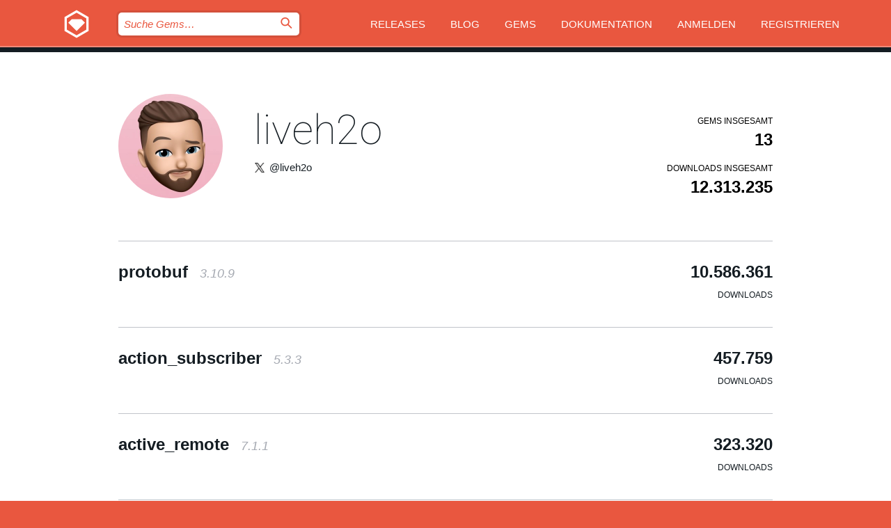

--- FILE ---
content_type: text/html; charset=utf-8
request_url: https://rubygems.org/profiles/liveh2o?locale=de
body_size: 4187
content:
<!DOCTYPE html>
<html lang="de">
  <head>
    <title>Profil von liveh2o | RubyGems.org | Ihre Community des Gem-Hostingservices</title>
    <meta charset="UTF-8">
    <meta content="width=device-width, initial-scale=1, maximum-scale=1, user-scalable=0" name="viewport">
    <meta name="google-site-verification" content="AuesbWQ9MCDMmC1lbDlw25RJzyqWOcDYpuaCjgPxEZY" />
    <link rel="apple-touch-icon" href="/apple-touch-icons/apple-touch-icon.png" />
      <link rel="apple-touch-icon" sizes="57x57" href="/apple-touch-icons/apple-touch-icon-57x57.png" />
      <link rel="apple-touch-icon" sizes="72x72" href="/apple-touch-icons/apple-touch-icon-72x72.png" />
      <link rel="apple-touch-icon" sizes="76x76" href="/apple-touch-icons/apple-touch-icon-76x76.png" />
      <link rel="apple-touch-icon" sizes="114x114" href="/apple-touch-icons/apple-touch-icon-114x114.png" />
      <link rel="apple-touch-icon" sizes="120x120" href="/apple-touch-icons/apple-touch-icon-120x120.png" />
      <link rel="apple-touch-icon" sizes="144x144" href="/apple-touch-icons/apple-touch-icon-144x144.png" />
      <link rel="apple-touch-icon" sizes="152x152" href="/apple-touch-icons/apple-touch-icon-152x152.png" />
      <link rel="apple-touch-icon" sizes="180x180" href="/apple-touch-icons/apple-touch-icon-180x180.png" />
    <link rel="mask-icon" href="/rubygems_logo.svg" color="#e9573f">
    <link rel="fluid-icon" href="/fluid-icon.png"/>
    <link rel="search" type="application/opensearchdescription+xml" title="RubyGems.org" href="/opensearch.xml">
    <link rel="shortcut icon" href="/favicon.ico" type="image/x-icon">
    <link rel="stylesheet" href="/assets/application-fda27980.css" />
    <link href="https://fonts.gstatic.com" rel="preconnect" crossorigin>
    <link href='https://fonts.googleapis.com/css?family=Roboto:100&amp;subset=greek,latin,cyrillic,latin-ext' rel='stylesheet' type='text/css'>
    
<link rel="alternate" type="application/atom+xml" href="https://feeds.feedburner.com/gemcutter-latest" title="RubyGems.org | Neueste Gems">

    <meta name="csrf-param" content="authenticity_token" />
<meta name="csrf-token" content="In23ywRnylJSs3ZNz0mTqIEamP9jZqtJx-7ZEUWVa6jm5ep6oCEsR6N66RVbrKaVNvtOUNBwobrK82c7-Knn2Q" />
    
    <script type="importmap" data-turbo-track="reload">{
  "imports": {
    "jquery": "/assets/jquery-15a62848.js",
    "@rails/ujs": "/assets/@rails--ujs-2089e246.js",
    "application": "/assets/application-ae34b86d.js",
    "@hotwired/turbo-rails": "/assets/turbo.min-ad2c7b86.js",
    "@hotwired/stimulus": "/assets/@hotwired--stimulus-132cbc23.js",
    "@hotwired/stimulus-loading": "/assets/stimulus-loading-1fc53fe7.js",
    "@stimulus-components/clipboard": "/assets/@stimulus-components--clipboard-d9c44ea9.js",
    "@stimulus-components/dialog": "/assets/@stimulus-components--dialog-74866932.js",
    "@stimulus-components/reveal": "/assets/@stimulus-components--reveal-77f6cb39.js",
    "@stimulus-components/checkbox-select-all": "/assets/@stimulus-components--checkbox-select-all-e7db6a97.js",
    "github-buttons": "/assets/github-buttons-3337d207.js",
    "webauthn-json": "/assets/webauthn-json-74adc0e8.js",
    "avo.custom": "/assets/avo.custom-4b185d31.js",
    "stimulus-rails-nested-form": "/assets/stimulus-rails-nested-form-3f712873.js",
    "local-time": "/assets/local-time-a331fc59.js",
    "src/oidc_api_key_role_form": "/assets/src/oidc_api_key_role_form-223a59d4.js",
    "src/pages": "/assets/src/pages-64095f36.js",
    "src/transitive_dependencies": "/assets/src/transitive_dependencies-9280dc42.js",
    "src/webauthn": "/assets/src/webauthn-a8b5ca04.js",
    "controllers/application": "/assets/controllers/application-e33ffaa8.js",
    "controllers/autocomplete_controller": "/assets/controllers/autocomplete_controller-e9f78a76.js",
    "controllers/counter_controller": "/assets/controllers/counter_controller-b739ef1d.js",
    "controllers/dialog_controller": "/assets/controllers/dialog_controller-c788489b.js",
    "controllers/dropdown_controller": "/assets/controllers/dropdown_controller-baaf189b.js",
    "controllers/dump_controller": "/assets/controllers/dump_controller-5d671745.js",
    "controllers/exclusive_checkbox_controller": "/assets/controllers/exclusive_checkbox_controller-c624394a.js",
    "controllers/gem_scope_controller": "/assets/controllers/gem_scope_controller-9c330c45.js",
    "controllers": "/assets/controllers/index-236ab973.js",
    "controllers/nav_controller": "/assets/controllers/nav_controller-8f4ea870.js",
    "controllers/onboarding_name_controller": "/assets/controllers/onboarding_name_controller-a65c65ec.js",
    "controllers/radio_reveal_controller": "/assets/controllers/radio_reveal_controller-41774e15.js",
    "controllers/recovery_controller": "/assets/controllers/recovery_controller-b051251b.js",
    "controllers/reveal_controller": "/assets/controllers/reveal_controller-a90af4d9.js",
    "controllers/reveal_search_controller": "/assets/controllers/reveal_search_controller-8dc44279.js",
    "controllers/scroll_controller": "/assets/controllers/scroll_controller-07f12b0d.js",
    "controllers/search_controller": "/assets/controllers/search_controller-79d09057.js",
    "controllers/stats_controller": "/assets/controllers/stats_controller-5bae7b7f.js"
  }
}</script>
<link rel="modulepreload" href="/assets/jquery-15a62848.js" nonce="1deeca581871889304c47e4321d544cc">
<link rel="modulepreload" href="/assets/@rails--ujs-2089e246.js" nonce="1deeca581871889304c47e4321d544cc">
<link rel="modulepreload" href="/assets/application-ae34b86d.js" nonce="1deeca581871889304c47e4321d544cc">
<link rel="modulepreload" href="/assets/turbo.min-ad2c7b86.js" nonce="1deeca581871889304c47e4321d544cc">
<link rel="modulepreload" href="/assets/@hotwired--stimulus-132cbc23.js" nonce="1deeca581871889304c47e4321d544cc">
<link rel="modulepreload" href="/assets/stimulus-loading-1fc53fe7.js" nonce="1deeca581871889304c47e4321d544cc">
<link rel="modulepreload" href="/assets/@stimulus-components--clipboard-d9c44ea9.js" nonce="1deeca581871889304c47e4321d544cc">
<link rel="modulepreload" href="/assets/@stimulus-components--dialog-74866932.js" nonce="1deeca581871889304c47e4321d544cc">
<link rel="modulepreload" href="/assets/@stimulus-components--reveal-77f6cb39.js" nonce="1deeca581871889304c47e4321d544cc">
<link rel="modulepreload" href="/assets/@stimulus-components--checkbox-select-all-e7db6a97.js" nonce="1deeca581871889304c47e4321d544cc">
<link rel="modulepreload" href="/assets/github-buttons-3337d207.js" nonce="1deeca581871889304c47e4321d544cc">
<link rel="modulepreload" href="/assets/webauthn-json-74adc0e8.js" nonce="1deeca581871889304c47e4321d544cc">
<link rel="modulepreload" href="/assets/local-time-a331fc59.js" nonce="1deeca581871889304c47e4321d544cc">
<link rel="modulepreload" href="/assets/src/oidc_api_key_role_form-223a59d4.js" nonce="1deeca581871889304c47e4321d544cc">
<link rel="modulepreload" href="/assets/src/pages-64095f36.js" nonce="1deeca581871889304c47e4321d544cc">
<link rel="modulepreload" href="/assets/src/transitive_dependencies-9280dc42.js" nonce="1deeca581871889304c47e4321d544cc">
<link rel="modulepreload" href="/assets/src/webauthn-a8b5ca04.js" nonce="1deeca581871889304c47e4321d544cc">
<link rel="modulepreload" href="/assets/controllers/application-e33ffaa8.js" nonce="1deeca581871889304c47e4321d544cc">
<link rel="modulepreload" href="/assets/controllers/autocomplete_controller-e9f78a76.js" nonce="1deeca581871889304c47e4321d544cc">
<link rel="modulepreload" href="/assets/controllers/counter_controller-b739ef1d.js" nonce="1deeca581871889304c47e4321d544cc">
<link rel="modulepreload" href="/assets/controllers/dialog_controller-c788489b.js" nonce="1deeca581871889304c47e4321d544cc">
<link rel="modulepreload" href="/assets/controllers/dropdown_controller-baaf189b.js" nonce="1deeca581871889304c47e4321d544cc">
<link rel="modulepreload" href="/assets/controllers/dump_controller-5d671745.js" nonce="1deeca581871889304c47e4321d544cc">
<link rel="modulepreload" href="/assets/controllers/exclusive_checkbox_controller-c624394a.js" nonce="1deeca581871889304c47e4321d544cc">
<link rel="modulepreload" href="/assets/controllers/gem_scope_controller-9c330c45.js" nonce="1deeca581871889304c47e4321d544cc">
<link rel="modulepreload" href="/assets/controllers/index-236ab973.js" nonce="1deeca581871889304c47e4321d544cc">
<link rel="modulepreload" href="/assets/controllers/nav_controller-8f4ea870.js" nonce="1deeca581871889304c47e4321d544cc">
<link rel="modulepreload" href="/assets/controllers/onboarding_name_controller-a65c65ec.js" nonce="1deeca581871889304c47e4321d544cc">
<link rel="modulepreload" href="/assets/controllers/radio_reveal_controller-41774e15.js" nonce="1deeca581871889304c47e4321d544cc">
<link rel="modulepreload" href="/assets/controllers/recovery_controller-b051251b.js" nonce="1deeca581871889304c47e4321d544cc">
<link rel="modulepreload" href="/assets/controllers/reveal_controller-a90af4d9.js" nonce="1deeca581871889304c47e4321d544cc">
<link rel="modulepreload" href="/assets/controllers/reveal_search_controller-8dc44279.js" nonce="1deeca581871889304c47e4321d544cc">
<link rel="modulepreload" href="/assets/controllers/scroll_controller-07f12b0d.js" nonce="1deeca581871889304c47e4321d544cc">
<link rel="modulepreload" href="/assets/controllers/search_controller-79d09057.js" nonce="1deeca581871889304c47e4321d544cc">
<link rel="modulepreload" href="/assets/controllers/stats_controller-5bae7b7f.js" nonce="1deeca581871889304c47e4321d544cc">
<script type="module" nonce="1deeca581871889304c47e4321d544cc">import "application"</script>
  </head>

  <body class="" data-controller="nav" data-nav-expanded-class="mobile-nav-is-expanded">
    <!-- Top banner -->

    <!-- Policies acknowledgment banner -->
    

    <header class="header header--interior" data-nav-target="header collapse">
      <div class="l-wrap--header">
        <a title="RubyGems" class="header__logo-wrap" data-nav-target="logo" href="/">
          <span class="header__logo" data-icon="⬡">⬢</span>
          <span class="t-hidden">RubyGems</span>
</a>        <a class="header__club-sandwich" href="#" data-action="nav#toggle focusin->nav#focus mousedown->nav#mouseDown click@window->nav#hide">
          <span class="t-hidden">Navigation menu</span>
        </a>

        <div class="header__nav-links-wrap">
          <div class="header__search-wrap" role="search">
  <form data-controller="autocomplete" data-autocomplete-selected-class="selected" action="/search" accept-charset="UTF-8" method="get">
    <input type="search" name="query" id="query" placeholder="Suche Gems&hellip;" class="header__search" autocomplete="off" aria-autocomplete="list" data-autocomplete-target="query" data-action="autocomplete#suggest keydown.down-&gt;autocomplete#next keydown.up-&gt;autocomplete#prev keydown.esc-&gt;autocomplete#hide keydown.enter-&gt;autocomplete#clear click@window-&gt;autocomplete#hide focus-&gt;autocomplete#suggest blur-&gt;autocomplete#hide" data-nav-target="search" />

    <ul class="suggest-list" role="listbox" data-autocomplete-target="suggestions"></ul>

    <template id="suggestion" data-autocomplete-target="template">
      <li class="menu-item" role="option" tabindex="-1" data-autocomplete-target="item" data-action="click->autocomplete#choose mouseover->autocomplete#highlight"></li>
    </template>

    <label id="querylabel" for="query">
      <span class="t-hidden">Suche Gems&hellip;</span>
</label>
    <input type="submit" value="⌕" id="search_submit" class="header__search__icon" aria-labelledby="querylabel" data-disable-with="⌕" />

</form></div>


          <nav class="header__nav-links" data-controller="dropdown">

            <a class="header__nav-link " href="https://rubygems.org/releases">Releases</a>
            <a class="header__nav-link" href="https://blog.rubygems.org">Blog</a>

              <a class="header__nav-link" href="/gems">Gems</a>

            <a class="header__nav-link" href="https://guides.rubygems.org">Dokumentation</a>

              <a class="header__nav-link " href="/sign_in">Anmelden</a>
                <a class="header__nav-link " href="/sign_up">Registrieren</a>
          </nav>
        </div>
      </div>
    </header>



    <main class="main--interior" data-nav-target="collapse">
        <div class="l-wrap--b">
            <header class="profile__header">
    <div class="profile__header__name-wrap">
      <div id="avatar-frame">
        <img id="profile_gravatar" width="300" height="300" class="profile__header__avatar" src="/users/47026/avatar.jpeg?size=300&amp;theme=light" />
      </div>

        <h1 id="profile-name" class="profile__header__name t-display">
          <a class="t-link--black" href="/profiles/liveh2o">liveh2o</a>
        </h1>


          <img alt="X icon" class="profile__header__icon" src="/images/x_icon.png" />

          <a class="profile__header__attribute t-link--black" href="https://twitter.com/liveh2o">@liveh2o</a>
    </div>

    <div class="profile__downloads-wrap">
      <h4 class="gem__downloads__heading t-text--s">
        Gems insgesamt
      </h4>

      <h2 id="profile-gems-count" class="gem__downloads">
        13
      </h2>

      <h4 id="downloads" class="gem__downloads__heading t-text--s">
        Downloads insgesamt
      </h4>

      <h2 id="downloads_count" class="gem__downloads">
        12.313.235
      </h2>
    </div>
  </header>

          

<div id="profile">
  <div class="profile-list">
    <ul>
      <li class="small">
  <div class="gems__gem">
    <span class="gems__gem__info">
      <a href="/gems/protobuf" class="gems__gem__name">
        protobuf
        <span class="gems__gem__version">3.10.9</span>
      </a>
    </span>
    <p class="gems__gem__downloads__count">
      10.586.361
      <span class="gems__gem__downloads__heading">Downloads</span>
    </p>
  </div>
</li>
<li class="small">
  <div class="gems__gem">
    <span class="gems__gem__info">
      <a href="/gems/action_subscriber" class="gems__gem__name">
        action_subscriber
        <span class="gems__gem__version">5.3.3</span>
      </a>
    </span>
    <p class="gems__gem__downloads__count">
      457.759
      <span class="gems__gem__downloads__heading">Downloads</span>
    </p>
  </div>
</li>
<li class="small">
  <div class="gems__gem">
    <span class="gems__gem__info">
      <a href="/gems/active_remote" class="gems__gem__name">
        active_remote
        <span class="gems__gem__version">7.1.1</span>
      </a>
    </span>
    <p class="gems__gem__downloads__count">
      323.320
      <span class="gems__gem__downloads__heading">Downloads</span>
    </p>
  </div>
</li>
<li class="small">
  <div class="gems__gem">
    <span class="gems__gem__info">
      <a href="/gems/active_publisher" class="gems__gem__name">
        active_publisher
        <span class="gems__gem__version">1.4.2</span>
      </a>
    </span>
    <p class="gems__gem__downloads__count">
      220.431
      <span class="gems__gem__downloads__heading">Downloads</span>
    </p>
  </div>
</li>
<li class="small">
  <div class="gems__gem">
    <span class="gems__gem__info">
      <a href="/gems/protobuf-activerecord" class="gems__gem__name">
        protobuf-activerecord
        <span class="gems__gem__version">7.1.0</span>
      </a>
    </span>
    <p class="gems__gem__downloads__count">
      161.847
      <span class="gems__gem__downloads__heading">Downloads</span>
    </p>
  </div>
</li>
<li class="small">
  <div class="gems__gem">
    <span class="gems__gem__info">
      <a href="/gems/lifeguard" class="gems__gem__name">
        lifeguard
        <span class="gems__gem__version">0.3.0</span>
      </a>
    </span>
    <p class="gems__gem__downloads__count">
      158.574
      <span class="gems__gem__downloads__heading">Downloads</span>
    </p>
  </div>
</li>
<li class="small">
  <div class="gems__gem">
    <span class="gems__gem__info">
      <a href="/gems/mad_rubocop" class="gems__gem__name">
        mad_rubocop
        <span class="gems__gem__version">4.0.0</span>
      </a>
    </span>
    <p class="gems__gem__downloads__count">
      116.602
      <span class="gems__gem__downloads__heading">Downloads</span>
    </p>
  </div>
</li>
<li class="small">
  <div class="gems__gem">
    <span class="gems__gem__info">
      <a href="/gems/protobuf-rspec" class="gems__gem__name">
        protobuf-rspec
        <span class="gems__gem__version">1.1.4</span>
      </a>
    </span>
    <p class="gems__gem__downloads__count">
      99.596
      <span class="gems__gem__downloads__heading">Downloads</span>
    </p>
  </div>
</li>
<li class="small">
  <div class="gems__gem">
    <span class="gems__gem__info">
      <a href="/gems/spectacles" class="gems__gem__name">
        spectacles
        <span class="gems__gem__version">7.2.0</span>
      </a>
    </span>
    <p class="gems__gem__downloads__count">
      98.363
      <span class="gems__gem__downloads__heading">Downloads</span>
    </p>
  </div>
</li>
<li class="small">
  <div class="gems__gem">
    <span class="gems__gem__info">
      <a href="/gems/firebolt" class="gems__gem__name">
        firebolt
        <span class="gems__gem__version">0.14.0</span>
      </a>
    </span>
    <p class="gems__gem__downloads__count">
      37.200
      <span class="gems__gem__downloads__heading">Downloads</span>
    </p>
  </div>
</li>
<li class="small">
  <div class="gems__gem">
    <span class="gems__gem__info">
      <a href="/gems/strong_routes" class="gems__gem__name">
        strong_routes
        <span class="gems__gem__version">2.0.1</span>
      </a>
    </span>
    <p class="gems__gem__downloads__count">
      27.522
      <span class="gems__gem__downloads__heading">Downloads</span>
    </p>
  </div>
</li>
<li class="small">
  <div class="gems__gem">
    <span class="gems__gem__info">
      <a href="/gems/special_delivery" class="gems__gem__name">
        special_delivery
        <span class="gems__gem__version">1.1.0</span>
      </a>
    </span>
    <p class="gems__gem__downloads__count">
      20.348
      <span class="gems__gem__downloads__heading">Downloads</span>
    </p>
  </div>
</li>
<li class="small">
  <div class="gems__gem">
    <span class="gems__gem__info">
      <a href="/gems/switcheroo" class="gems__gem__name">
        switcheroo
        <span class="gems__gem__version">0.0.1</span>
      </a>
    </span>
    <p class="gems__gem__downloads__count">
      4.521
      <span class="gems__gem__downloads__heading">Downloads</span>
    </p>
  </div>
</li>

    </ul>
  </div>
</div>

        </div>
    </main>

    <footer class="footer" data-nav-target="collapse">
      <div class="l-wrap--footer">
        <div class="l-overflow">
          <div class="nav--v l-col--r--pad">
            <a class="nav--v__link--footer" href="https://status.rubygems.org">Status</a>
            <a class="nav--v__link--footer" href="https://uptime.rubygems.org">Betriebszeit</a>
            <a class="nav--v__link--footer" href="https://github.com/rubygems/rubygems.org">Code</a>
            <a class="nav--v__link--footer" href="/pages/data">Daten</a>
            <a class="nav--v__link--footer" href="/stats">Statistiken</a>
            <a class="nav--v__link--footer" href="https://guides.rubygems.org/contributing/">Beitragen</a>
              <a class="nav--v__link--footer" href="/pages/about">Über uns</a>
            <a class="nav--v__link--footer" href="mailto:support@rubygems.org">Hilfe</a>
            <a class="nav--v__link--footer" href="https://guides.rubygems.org/rubygems-org-api">API</a>
            <a class="nav--v__link--footer" href="/policies">Policies</a>
            <a class="nav--v__link--footer" href="/pages/supporters">Support Us</a>
              <a class="nav--v__link--footer" href="/pages/security">Security</a>
          </div>
          <div class="l-colspan--l colspan--l--has-border">
            <div class="footer__about">
              <p>
                RubyGems.org ist der Gem-Hosting-Dienst der Ruby-Community. <a href="https://guides.rubygems.org/publishing/">Veröffentlichen Sie Ihre Gems</a> sofort und <a href="https://guides.rubygems.org/command-reference/#gem-install">installieren Sie sie dann</a>. Verwenden Sie <a href="https://guides.rubygems.org/rubygems-org-api/">die API</a>, um mehr über <a href="/gems">verfügbare Gems</a> herauszufinden. <a href="https://guides.rubygems.org/contributing/">Werden Sie ein Mitwirkender</a> und verbessern Sie die Website selbst.
              </p>
              <p>
                RubyGems.org wird durch eine Partnerschaft mit der breiteren Ruby-Gemeinschaft ermöglicht. <a href="https://www.fastly.com/">Fastly</a>, der Anbieter von Bandbreite und CDN-Support, <a href="https://www.rubycentral.org/">Ruby Central</a>, das die Infrastrukturkosten trägt, und die Finanzierung der Entwicklung und Verwaltung der Server übernimmt. <a href="/pages/supporters">Erfahren Sie mehr über unsere Sponsoren und wie sie zusammenarbeiten.</a>
              </p>
            </div>
          </div>
        </div>
      </div>
      <div class="footer__sponsors">
        <a class="footer__sponsor footer__sponsor__ruby_central" href="https://rubycentral.org/open-source/" target="_blank" rel="noopener">
          Operated by
          <span class="t-hidden">Ruby Central</span>
        </a>
        <a class="footer__sponsor footer__sponsor__dockyard" href="https://dockyard.com/ruby-on-rails-consulting" target="_blank" rel="noopener">
          Design von
          <span class="t-hidden">DockYard</span>
        </a>
        <a class="footer__sponsor footer__sponsor__aws" href="https://aws.amazon.com/" target="_blank" rel="noopener">
          Gehostet von
          <span class="t-hidden">AWS</span>
        </a>
        <a class="footer__sponsor footer__sponsor__dnsimple" href="https://dnsimple.link/resolving-rubygems" target="_blank" rel="noopener">
          Aufgelöst mit
          <span class="t-hidden">DNSimple</span>
        </a>
        <a class="footer__sponsor footer__sponsor__datadog" href="https://www.datadoghq.com/" target="_blank" rel="noopener">
          Überwacht von
          <span class="t-hidden">Datadog</span>
        </a>
        <a class="footer__sponsor footer__sponsor__fastly" href="https://www.fastly.com/customers/ruby-central" target="_blank" rel="noopener">
          Gems angeboten von
          <span class="t-hidden">Fastly</span>
        </a>
        <a class="footer__sponsor footer__sponsor__honeybadger" href="https://www.honeybadger.io/" target="_blank" rel="noopener">
          Überwacht von
          <span class="t-hidden">Honeybadger</span>
        </a>
        <a class="footer__sponsor footer__sponsor__mend" href="https://mend.io/" target="_blank" rel="noopener">
          Secured by
          <span class="t-hidden">Mend.io</span>
        </a>
      </div>
      <div class="footer__language_selector">
          <div class="footer__language">
            <a class="nav--v__link--footer" href="/profiles/liveh2o?locale=en">English</a>
          </div>
          <div class="footer__language">
            <a class="nav--v__link--footer" href="/profiles/liveh2o?locale=nl">Nederlands</a>
          </div>
          <div class="footer__language">
            <a class="nav--v__link--footer" href="/profiles/liveh2o?locale=zh-CN">简体中文</a>
          </div>
          <div class="footer__language">
            <a class="nav--v__link--footer" href="/profiles/liveh2o?locale=zh-TW">正體中文</a>
          </div>
          <div class="footer__language">
            <a class="nav--v__link--footer" href="/profiles/liveh2o?locale=pt-BR">Português do Brasil</a>
          </div>
          <div class="footer__language">
            <a class="nav--v__link--footer" href="/profiles/liveh2o?locale=fr">Français</a>
          </div>
          <div class="footer__language">
            <a class="nav--v__link--footer" href="/profiles/liveh2o?locale=es">Español</a>
          </div>
          <div class="footer__language">
            <a class="nav--v__link--footer" href="/profiles/liveh2o?locale=de">Deutsch</a>
          </div>
          <div class="footer__language">
            <a class="nav--v__link--footer" href="/profiles/liveh2o?locale=ja">日本語</a>
          </div>
      </div>
    </footer>
    
    <script type="text/javascript" defer src="https://www.fastly-insights.com/insights.js?k=3e63c3cd-fc37-4b19-80b9-65ce64af060a"></script>
  </body>
</html>
